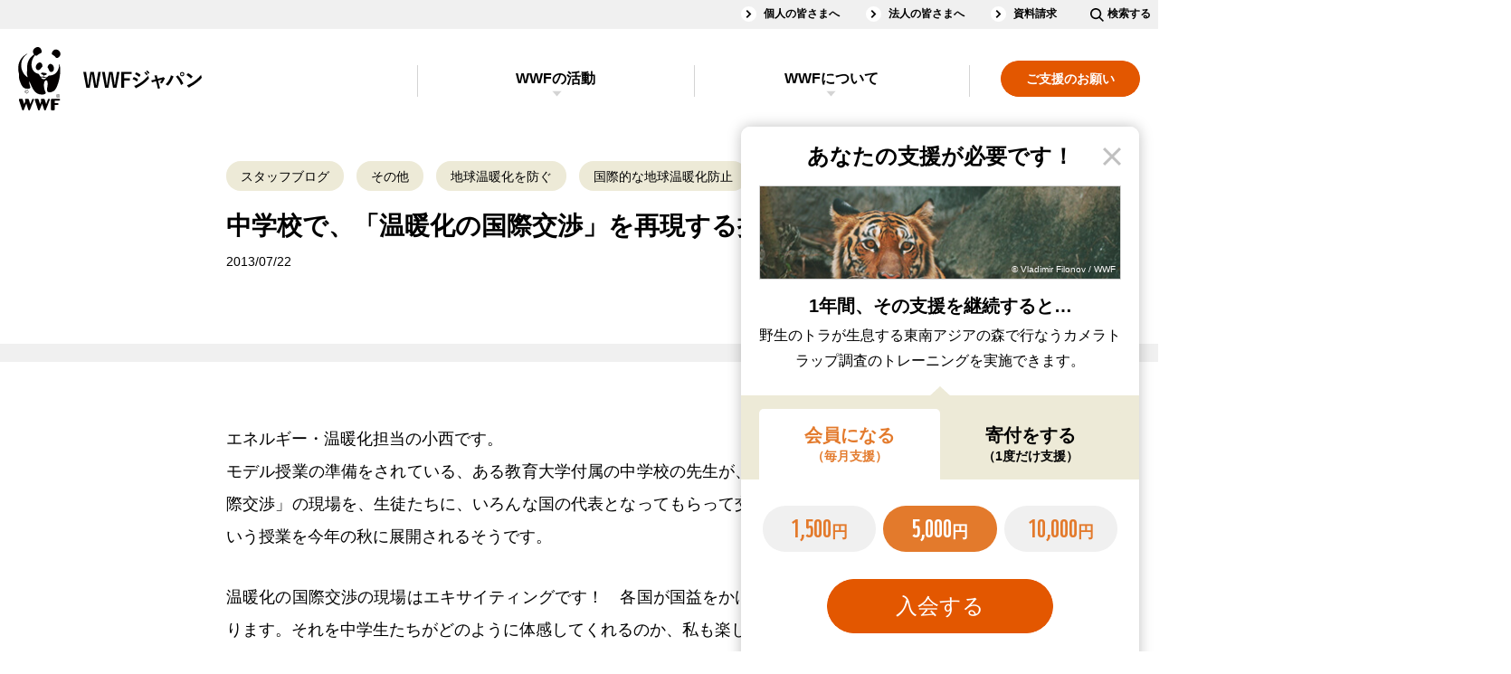

--- FILE ---
content_type: text/html;charset=utf-8
request_url: https://www.wwf.or.jp/staffblog/others/1840.html
body_size: 13183
content:
<!DOCTYPE html><html>
<head>
<meta http-equiv="Content-Type" content="text/html; charset=utf-8"><meta name="author" content="WWFジャパン">
<meta name="description" content="WWFは、人類が自然と調和して生きられる未来を目指し、約100カ国で活動している環境保全団体です。WWF ジャパンは、日本国内および日本が関係している国際的な問題に取り組みます。">
<meta name="keywords" content="地球温暖化を防ぐ,国際的な地球温暖化防止,環境教育">
<title>中学校で、「温暖化の国際交渉」を再現する授業！ ｜WWFジャパン</title>
<meta name="viewport" content="width=device-width">
<meta name="robots" content="max-image-preview:large">
<meta property="og:title" content="中学校で、「温暖化の国際交渉」を再現する授業！">
<meta property="og:type" content="article">
<meta property="og:description" content="WWFは、人類が自然と調和して生きられる未来を目指し、約100カ国で活動している環境保全団体です。WWF ジャパンは、日本国内および日本が関係している国際的な問題に取り組みます。">
<meta property="og:url" content="https://www.wwf.or.jp/staffblog/others/1840.html">
<meta property="og:image" content="https://www.wwf.or.jp/shared/images/ogp.jpg">
<meta property="og:site_name" content="WWFジャパン">
<meta property="og:locale" content="ja_JP">
<meta property="fb:page_id" content="123353001068293">
<meta property="fb:app_id" content="401429776626229">
<meta property="article:publisher" content="https://www.facebook.com/WWFJapan">
<meta name="twitter:card" content="summary_large_image">
<meta name="twitter:site" content="@WWFJapan">
<meta name="format-detection" content="telephone=no">


<link rel="canonical" href="https://www.wwf.or.jp/staffblog/others/1840.html">


<link rel="stylesheet" href="/shared/css/slick/slick.css">
<link rel="stylesheet" href="/shared/css/slick/slick-theme.css">
<link rel="stylesheet" href="/shared/css/screen_2018.css?230919" media="all">
<link rel="stylesheet" href="/shared/css/print.css" media="print">
<link rel="stylesheet" type="text/css" href="/shared/css/blog_font.css" media="all" />
<!--[if lt IE 9]>
<script src="/shared/js/html5shiv.js"></script>
<![endif]-->

<style>
  p {
    text-align: justify;
    text-justify: inter-character;
  }

  @media screen and (max-width: 769px) {
    @keyframes keyframes1 {
      0% {
        bottom: -517px;
      }
      to {
        bottom: -690px;
      }
    }
    #cvTab_content {
      animation: keyframes1 2.5s;
    }
  }
  @media screen and (min-width: 757px), print {
    @keyframes keyframes2 {
      0% {
        bottom: -199px;
      }
      to {
        bottom: -719px;
      }
    }
    #cvTab_content {
      animation: keyframes2 3s;
    }
    ul {
      padding: 5px 0 0;
      margin: 0 20px 34px 54px;
      font-size: 18px;
      line-height: 1.75;
    }
    ol {
      padding: 5px 0 0;
      margin: 0 20px 34px 54px;
      font-size: 18px;
      line-height: 1.75;
    }
    .mainTitle,
    h1 {
      font-size: 52px;
      line-height: 1.3076923;
      margin-bottom: 7px;
    }
    .titStyle1,
    h2 {
      font-size: 42px;
      line-height: 1.4047619;
      margin-top: 67px;
      margin-bottom: 30px;
    }
    .titStyle2,
    h3 {
      font-size: 32px;
      line-height: 1.4375;
      margin: 72px 0 33px;
    }
    .mainTitle + p,
    h1 + p {
      margin-top: 32px;
      margin-bottom: 24px;
    }
    p {
      font-size: 18px;
      line-height: 2;
      margin-bottom: 31px;
    }
  }
  
  @media screen and (max-width: 756px) {
    .mainTitle,
    h1 {
      font-size: 35px;
      line-height: 1.3571428;
      margin-bottom: 10.5px;
    }
    .titStyle1,
    h2 {
      font-size: 31px;
      line-height: 1.4032258;
      margin: 50px 0 33px;
    }
    .titStyle2,
    h3 {
      font-size: 25px;
      line-height: 1.46;
      margin: 50px 0 28px;
    }
    p {
      font-size: 16px;
      line-height: 2;
      margin-bottom: 22.5px;
    }
  }
</style>



 

<script>
    window.dataLayer = window.dataLayer || [];
    dataLayer.push({
        'datePublished': '2013-09-14',
        'mainTheme': '地球温暖化を防ぐ'
    });
</script>

<!-- Google Tag Manager -->
<script>(function(w,d,s,l,i){w[l]=w[l]||[];w[l].push({'gtm.start':
new Date().getTime(),event:'gtm.js'});var f=d.getElementsByTagName(s)[0],
j=d.createElement(s),dl=l!='dataLayer'?'&l='+l:'';j.async=true;j.src=
'https://www.googletagmanager.com/gtm.js?id='+i+dl;f.parentNode.insertBefore(j,f);
})(window,document,'script','dataLayer','GTM-PLMW');</script>
<!-- /Google Tag Manager --><script type="application/ld+json">
{
  "@context": "https://schema.org",
  "@type": "Article",
  "headline": "中学校で、「温暖化の国際交渉」を再現する授業！",
  "image": [
    "https://www.wwf.or.jp/shared/images/intro_structured_data/eyecatch.png"  
   ],
  "datePublished": "2013-07-22T11:52+09:00",
  "dateModified": "2013-09-14T20:01+09:00",
  "author": {
    "@type": "Organization",
    "name": "WWFジャパン"
  }
}
</script>
</head>
<body class="drawer drawer--right">
<!-- ↓GTM -->
<noscript><iframe src="https://www.googletagmanager.com/ns.html?id=GTM-PLMW"
height="0" width="0" style="display:none;visibility:hidden"></iframe></noscript>
<!-- ↑GTM -->
<div id="fb-root"></div>
<script>(function(d, s, id) {
  var js, fjs = d.getElementsByTagName(s)[0];
  if (d.getElementById(id)) return;
  js = d.createElement(s); js.id = id;
  js.src = "//connect.facebook.net/ja_JP/all.js#xfbml=1&appId=161247427293600";
  fjs.parentNode.insertBefore(js, fjs);
}(document, 'script', 'facebook-jssdk'));</script>
<div id="wrapperArea">
<header id="headerArea">
	<div class="headerArea-pc">
		<nav class="headerArea-nav clearfix">
			<div class="headerArea-nav__inline-gray clearfix">
				<ul class="headerArea-nav__inline-gray-list"><!--
					--><li><a href="/members/">個人の皆さまへ</a></li><!--
					--><li><a href="/corp/">法人の皆さまへ</a></li><!--
					--><li><a href="/support/application/">資料請求</a></li><!--
					--><li class="searchInput__pc"><dl><dt class="searchInput__pc-btn"><img src="/shared/svg/icons_search.svg" alt=""><span class="searchInput__pc-btn_text">検索する</span></dt><dd class="searchInput__pc-toggle"><form id="cse-search-box" action="/search.html" class="pc-searchform">
							<input type="hidden" name="cx" value="003703045657839985411:3hzf67cfykc" />
							<input type="hidden" name="ie" value="UTF-8" />
							<input type="text" name="q" size="31" class="pc-searchform-input" />
							<button type="submit" name="sa" value="送信" class="pc-searchform-submit" />
							</form>
							<script type="text/javascript" src="//www.google.com/cse/brand?form=cse-search-box&lang=ja"></script></dd></dl></li><!--
				--></ul>
			</div>
			<div class="headerArea-nav__inline clearfix">
				<p class="headerArea-nav__logo"><a href="/"><img src="/shared/svg/icons_title.svg" alt="WWFジャパン"></a></p>
				<div class="headerArea-pc__drawer-nav clearfix">
					<ul class="headerArea-nav__cv">
						<li><a href="/support/"><span>ご支援のお願い</span></a></li>
					</ul>
					<div id="headerAccordionPC" class="headerArea-nav__inline-accordionBox headerArea-nav__accordionBox">
						<dl class="headerArea-nav__inline-accordion headerArea-nav__accordion">
							<dt><a id="headerActivities" href="/activities/">WWFの活動</a></dt>
							<dd><ul>
								<li class="group-nr"><a href="/activities/news_and_reports/">ニュース・活動報告<small style="display: none">New!</small></a></li>
								<li class="group-ev"><a href="/event/">イベント<small style="display: none">New!</small></a></li>
								<li class="group-pj"><a href="/activities/project/">注目の活動特集<small style="display: none">New!</small></a></li>
								<li class="group-sb"><a href="/staffblog/">スタッフブログ<small style="display: none">New!</small></a></li>
							</ul></dd>
						</dl>
						<dl class="headerArea-nav__inline-accordion headerArea-nav__accordion">
							<dt><a id="headerAbout" href="/aboutwwf/">WWFについて</a></dt>
							<dd><ul>
								<li><a href="/aboutwwf/japan/">WWFジャパンについて</a></li>
								<li><a href="/aboutwwf/earth/">環境問題とは？</a></li>
								<li><a href="/aboutwwf/history/">WWFの歴史</a></li>
							</ul></dd>
						</dl>
						<div class="headerArea-nav__inline-gray">
							<ul class="headerArea-nav__inline-gray-list"><!--
								--><li><a href="/magazine/">メールマガジン</a></li><!--
								--><li><a href="/info/faq/">よくあるご質問</a></li><!--
							--></ul>
						</div>
					</div>
				</div>
			</div>
		</nav>
	</div>
	<div class="headerArea-sp">
		<nav class="headerArea-nav clearfix">
			<div class="headerArea-nav__inline clearfix">
				<p class="headerArea-nav__logo"><a href="/"><img src="/shared/svg/icons_title.svg" alt="WWFジャパン"></a></p>
				<button type="button" class="drawer-toggle drawer-hamburger">
					<span class="sr-only">toggle navigation</span>
					<span class="drawer-hamburger-icon"></span>
				</button>
				<div class="drawer-nav">
					<div class="drawer-menu">
						<div class="drawer-body">
							<div class="searchInput__sp"><form id="sp-cse-search-box" action="/search.html" class="sp-searchform">
									<input type="hidden" name="cx" value="003703045657839985411:3hzf67cfykc" />
									<input type="hidden" name="ie" value="UTF-8" />
									<input type="text" name="q" size="31" class="sp-searchform-input" />
									<button type="submit" name="sa" value="送信" class="sp-searchform-submit" />
								</form>
								<script type="text/javascript" src="//www.google.com/cse/brand?form=cse-search-box&lang=ja"></script></div>
							<ul class="headerArea-nav__cv">
								<li><a href="/support/"><span>ご支援のお願い</span></a></li>
							</ul>
							<div id="headerAccordionSP" class="headerArea-nav__inline-accordionBox headerArea-nav__accordionBox">
								<dl class="headerArea-nav__inline-accordion headerArea-nav__accordion">
									<dt><a href="/activities/">WWFの活動</a></dt>
									<dd><ul>
										<li><a href="/activities/">WWFの活動</a></li>
										<li class="group-nr"><a href="/activities/news_and_reports/">ニュース・活動報告<small style="display: none">New!</small></a></li>
										<li class="group-ev"><a href="/event/">イベント<small style="display: none">New!</small></a></li>
										<li class="group-pj"><a href="/activities/project/">注目の活動特集<small style="display: none">New!</small></a></li>
										<li class="group-sb"><a href="/staffblog/">スタッフブログ<small style="display: none">New!</small></a></li>
									</ul></dd>
								</dl>
								<dl class="headerArea-nav__inline-accordion headerArea-nav__accordion">
									<dt><a href="/aboutwwf/">WWFについて</a></dt>
									<dd><ul>
										<li><a href="/aboutwwf/">WWFについて</a></li>
										<li><a href="/aboutwwf/japan/">WWFジャパンについて</a></li>
										<li><a href="/aboutwwf/earth/">環境問題とは？</a></li>
										<li><a href="/aboutwwf/history/">WWFの歴史</a></li>
									</ul></dd>
								</dl>
							</div>
							<ul class="headerArea-nav__inline-another"><!--
								--><li><a href="/members/">個人の皆さまへ</a></li><!--
								--><li><a href="/corp/">法人の皆さまへ</a></li><!--
								--><li><a href="/magazine/">メールマガジン</a></li><!--
								--><li><a href="/info/faq/">よくあるご質問</a></li><!--
								--><li><a href="/support/application/">資料請求</a></li><!--
							--></ul>
						</div>
					</div>
				</div>
			</div>
		</nav>
	</div>
</header>
  <div class="drawer-container t-gutter" role="main">
<div id="popupCvTab">
	<div id="cvTab_overlay" class="popup-overlay"></div>
	<dl id="cvTab_content" class="popup supportArea">
		<dt id="cvTab_header" class="supportArea__title">あなたの支援が必要です！</dt>
		<dd id="cvTab_body">
			<div class="ifsupport ifsupport__monthly1000" data-support_content="1">
				<div class="supportArea__image"><figure><img src="/shared/images/2018/supportArea__image_1000_popup.jpg" alt="" class="objectFitImage"><figcaption>&copy; Natalie Bowes / WWF-Canada</figcaption></figure></div>
				<h3 class="supportArea__title">1年間その支援を継続すると&hellip;</h3>
				<p>南米のチリで海の大切さを伝え、地域の人たちにも<br class="spInline">その保全に参加してもらう普及活動を<br class="spInline">1回実施できます。</p>
			</div>
			<div class="ifsupport ifsupport__monthly5000 checked" data-support_content="2">
				<div class="supportArea__image"><figure><img src="/shared/images/2018/supportArea__image_5000_popup.jpg" alt="" class="objectFitImage"><figcaption>&copy; Vladimir Filonov / WWF</figcaption></figure></div>
				<h3 class="supportArea__title">1年間、その支援を継続すると&hellip;</h3>
				<p>野生のトラが生息する東南アジアの森で行なう<br class="spInline">カメラトラップ調査のトレーニングを<br class="spInline">実施できます。</p>
			</div>
			<div class="ifsupport ifsupport__monthly10000" data-support_content="3">
				<div class="supportArea__image"><figure><img src="/shared/images/2018/supportArea__image_10000_popup.jpg" alt="" class="objectFitImage"><figcaption>&copy; Ola Jennersten / WWF-Sweden</figcaption></figure></div>
				<h3 class="supportArea__title">1年間、その支援を継続すると&hellip;</h3>
				<p>スマトラの熱帯林で、<br class="spInline">違法伐採や野生動物の密猟を防ぐパトロールを<br class="spInline">14日間、支えることができます。</p>
			</div>
			<div class="ifsupport ifsupport__once1000" data-support_content="4">
				<div class="supportArea__image"><figure><img src="/shared/images/2018/supportArea__image_1000_popup.jpg" alt="" class="objectFitImage"><figcaption>&copy; Natalie Bowes / WWF-Canada</figcaption></figure></div>
				<h3 class="supportArea__title">毎月この金額を一年ご寄付頂くと&hellip;</h3>
				<p>南米のチリで海の大切さを伝え、地域の人たちにも<br class="spInline">その保全に参加してもらう普及活動を<br class="spInline">1回実施できます。</p>
			</div>
			<div class="ifsupport ifsupport__once5000" data-support_content="5">
				<div class="supportArea__image"><figure><img src="/shared/images/2018/supportArea__image_5000_popup.jpg" alt="" class="objectFitImage"><figcaption>&copy; Vladimir Filonov / WWF</figcaption></figure></div>
				<h3 class="supportArea__title">毎月この金額を一年ご寄付頂くと&hellip;</h3>
				<p>野生のトラが生息する東南アジアの森で行なう<br class="spInline">カメラトラップ調査のトレーニングを<br class="spInline">実施できます。</p>
			</div>
			<div class="ifsupport ifsupport__once10000" data-support_content="6">
				<div class="supportArea__image"><figure><img src="/shared/images/2018/supportArea__image_10000_popup.jpg" alt="" class="objectFitImage"><figcaption>&copy; Ola Jennersten / WWF-Sweden</figcaption></figure></div>
				<h3 class="supportArea__title">毎月この金額を一年ご寄付頂くと&hellip;</h3>
				<p>スマトラの熱帯林で、<br class="spInline">違法伐採や野生動物の密猟を防ぐパトロールを<br class="spInline">14日間、支えることができます。</p>
			</div>
			<div class="supportArea__choose">
				<ul class="supportArea__tab">
					<li class="current" data-click="tab" data-target_content="1">会員になる<small>（毎月支援）</small></li>
					<li data-click="tab" data-target_content="2">寄付をする<small>（1度だけ支援）</small></li>
				</ul>
				<div class="supportArea__contents">
					<div class="supportArea__content" data-tab_content="1">
						<form action="https://my.wwf.or.jp/forms/s/membership" method="get" target="_blank">
						<input type="hidden" name="button" id="Admission" value="1">
						<ul class="btn">
							<li><input type="radio" name="member" id="popup_monthly1000" class="monthly1000" value="m1000" data-click="support" data-target_content="1"><label for="popup_monthly1000"><span class="num">1,500</span>円<span class="animation"></span></label></li>
							<li><input type="radio" name="member" id="popup_monthly5000" class="monthly5000" value="m5000" checked="checked" data-click="support" data-target_content="2"><label for="popup_monthly5000"><span class="num">5,000</span>円<span class="animation"></span></label></li>
							<li><input type="radio" name="member" id="popup_monthly10000" class="monthly10000" value="m10000" data-click="support" data-target_content="3"><label for="popup_monthly10000"><span class="num">10,000</span>円<span class="animation"></span></label></li>
						</ul>
						<ul class="btn supportArea__submit">
							<li><span class="frame"></span><input type="submit" value="入会する"><span class="animation"></span></li>
						</ul>
						</form>
					</div>
					<div class="supportArea__content" data-tab_content="2" style="display: none;">
						<form action="https://my.wwf.or.jp/forms/s/donation" method="get" target="_blank">
						<ul class="btn">
							<li><input type="radio" name="gaku" value="1000" id="popup_once1000" class="once1000" data-click="support" data-target_content="4"><label for="popup_once1000"><span class="num">1,000</span>円<span class="animation"></span></label></li>
							<li><input type="radio" name="gaku" value="5000" id="popup_once5000" class="once5000" checked="checked" data-click="support" data-target_content="5"><label for="popup_once5000"><span class="num">5,000</span>円<span class="animation"></span></label></li>
							<li><input type="radio" name="gaku" value="10000" id="popup_once10000" class="once10000" data-click="support" data-target_content="6"><label for="popup_once10000"><span class="num">10,000</span>円<span class="animation"></span></label></li>
						</ul>
						<ul class="btn supportArea__submit">
							<li><span class="frame"></span><input type="submit" value="寄付する"><span class="animation"></span></li>
						</ul>
						</form>
					</div>
				</div>
			</div>
		</dd>
	</dl>
</div>


  <input type="hidden" name="article-id" value="1840"/>
  <input type="hidden" name="article-kind" value="17"/>
  <div id="bodyArea">
    <section>
      <div class="bodyAreaBg clearfix">
        <div class="articleBody sectionBody__pc-780 sectionBody__sp moreButtonAutoSp">
          <ul class="tablink">
            <li>
              <a href="/staffblog/">スタッフブログ</a>
            </li>
            <li>
              <a href="/staffblog/others/" >その他</a>
            </li>

            <li>
              <a href="/tags_ft_1/">地球温暖化を防ぐ</a>
            </li>
            <li>
              <a href="/tags_c_2/">国際的な地球温暖化防止</a>
            </li>
          </ul>
          <h1 class="mainTitle">
            中学校で、「温暖化の国際交渉」を再現する授業！
          </h1>
          <div class="articleInfo clearfix">
            <p class="articleDate">2013/07/22</p>

            <!-- /articleInfo -->
          </div>
          <div class="hr01_separate"><hr></div>
  <div class="twoColumnsType4 clearfix">
<div class="column">
<p>エネルギー・温暖化担当の小西です。<br />モデル授業の準備をされている、ある教育大学付属の中学校の先生が、なんと「地球温暖化の国際交渉」の現場を、生徒たちに、いろんな国の代表となってもらって交渉・体験してもらう、という授業を今年の秋に展開されるそうです。</p>
<p>温暖化の国際交渉の現場はエキサイティングです！　各国が国益をかけてぶつかる修羅場でもあります。それを中学生たちがどのように体感してくれるのか、私も楽しみです。</p>
<p>またその準備として、拙著の『地球温暖化の最前線』を、130人の中学生全員が、夏休みに読んでくれているとのこと。この本は、国際交渉の現場について可能な限りわかりやすく、学生さん向けに心を込めて書いたものですから、うれし～い！！</p>
<p>学生の皆さんが、本を読んでいるところのお写真を、先生が送ってくださいました。これほどみなさんで地球温暖化について、熱心に関心を持ってくれるなんて、私たちとしては感激です。</p>
<p>地球温暖化はそう、まさにこうした次の世代の皆さんに影響する問題なのです。</p>
<p>しかし、その解決と対策を今、議論し、交渉しているのは熟年世代。しかも、対策の歩みは遅々としています...</p>
<p>2009年の国連の会議に参加したある学生が、白髪の混じる各国の交渉官たちにこう呼びかけたことがありました。</p>
<p>「あなたたちは、2050年に何歳になりますか？　私たちに安全な地球を残してください」</p>
<p>日本の学生の皆さんにも、ぜひ地球温暖化のことを学んでいただき、国益のぶつかる国際交渉の現場を体感してもらえればと思います！</p>
<p>　</p>
<ul class="link">
<li class="middleLink"><a href="/activities/climate/cat1259/">国際的な地球温暖化防止</a></li>
<li class="middleLink"><a href="/activities/climate/cat1259/">100%自然エネルギーの未来へ！<br />「脱炭素社会」に向けたエネルギーシナリオ</a></li>
</ul>
<p>　</p>
<ul class="link">
<li class="outsideLink"><a target="_blank" href="http://www.amazon.co.jp/dp/400500640X">書籍『地球温暖化の最前線』</a></li>
</ul>
<!-- /column --></div>
<div class="columnEnd">
<div class="image"><img alt="" src="/staffblog/upfiles/20130722f.jpg" height="188" width="250" /></div>
<!-- /column --></div>
<p>　</p>
<div class="columnEnd">
<div class="image"><img alt="" src="/staffblog/upfiles/20130722g.jpg" height="258" width="250" /></div>
<!-- /column --></div>
<!-- /twoColumnsType4 --></div>

          <!-- この記事をシェアするを挿入 -->
          <section class="bodyAreaBg bodyAreaBg_none socialBtnArea">
            <div class="sectionBody__pc-780 sectionBody__sp">
              <h3 class="titStyle2 center PChidden SPhidden">この記事をシェアする</h3>
              <ul class="socialBtn"><!--
                --><li class="twitter"><a href="http://twitter.com/share?count=horizontal&amp;original_referer=https://www.wwf.or.jp/staffblog/others/1840.html&amp;text=%E4%B8%AD%E5%AD%A6%E6%A0%A1%E3%81%A7%E3%80%81%E3%80%8C%E6%B8%A9%E6%9A%96%E5%8C%96%E3%81%AE%E5%9B%BD%E9%9A%9B%E4%BA%A4%E6%B8%89%E3%80%8D%E3%82%92%E5%86%8D%E7%8F%BE%E3%81%99%E3%82%8B%E6%8E%88%E6%A5%AD%EF%BC%81&amp;url=https://www.wwf.or.jp/staffblog/others/1840.html&amp;via=wwfjapan" onclick="javascript:window.open(this.href, 'tweetwindow', ['width=632','height=456','location=yes','resizable=yes','toolbar=no','menubar=no','scrollbars=no','status=no']); return false;">Twitter</a></li><!--
                --><li class="facebook"><a href="http://www.facebook.com/share.php?u=https://www.wwf.or.jp/staffblog/others/1840.html" onclick="javascript:window.open(this.href, 'facebookwindow', ['width=632','height=456','location=yes','resizable=yes','toolbar=no','menubar=no','scrollbars=no','status=no']); return false;">facebook</a></li><!--
                --><li class="line"><a href="http://line.me/R/msg/text/?https://www.wwf.or.jp/staffblog/others/1840.html">LINE</a></li><!--
              --></ul>
            <!-- /sectionBody --></div>
          </section>
          <!-- /sectionBody__pc-780 sectionBody__sp --></div>
        <!-- /bodyAreaBg --></div>
      <!-- 海外、ボランティアの有無で表示の判定を追加 -->
      <section>
        <div class="bodyAreaBg staffArea">
          <div class="sectionBody__pc-780 sectionBody__sp">
            <h2 class="titStyle2_logo titStyle2_logo_2">この記事を書いたのは…</h2>
            <div class="twoColumnsType twoColumnsType1 clearfix">
              <div class="column">
                  <div class="author__image">
                    <img data-src="/konishi.jpg" alt="" class="lazyload" src="/shared/images/blank.png">
                  </div>
                  <h3 class="author center">
                    専門ディレクター(環境・エネルギー)
                    <br>
                    <span class="author__name">小西　雅子</span>
                  </h3>
                  <p>博士（公共政策学・法政大）。米ハーバード大修士課程修了。気象予報士。昭和女子大学特命教授兼務。<br>
中部日本放送アナウンサーなどを経て、2005 年に国際 NGO の WWF ジャパンへ。専門は国連における気候変動国際交渉及び国内外の環境・エネルギー政策。2002 年国際気象フェスティバル「気象キャスターグランプリ」受賞。環境省中央環境審議会委員なども務めている。著書『地球温暖化を解決したい―エネルギーをどう選ぶ？』（岩波書店 2021）など多数。</p>
                  <p>世界197か国が温暖化対策を実施する！と決意して2015年に国連で合意された「パリ協定」の成立には感動しました！今や温暖化対策の担い手は各国政府だけではなく、企業や自治体・投資家・それに市民です。「変わる世の中」を応援することが好きな小西です♪</p>
              <!-- /column --></div>
              <div class="column columnEnd">
                <h3 class="titStyle3 center">このスタッフの記事</h3>
                <ul class="listLink listLinkType1">
                  <li>
                    <a href="/staffblog/activity/6161.html">
                      <div class="image">
                        <img data-src="/image/article/article_images/20251225climate2_00s.webp" alt="" class="imgExpansion objectFitImage lazyload" src="/shared/images/blank.png">
                      </div>
                      <div class="text">
                        <ul class="tablink">
                          <li>スタッフブログ</li>
                          <li>活動報告</li>
                        </ul>
                        <p>挑戦することで世の中を変える！戸田建設訪問記 [後編] </p>
                        <time datetime="2025/12/25">2025/12/25</time>
                        <p class="figcaption">© WWF-Japan</p>
                      </div>
                    </a>
                  </li>
                  <li>
                    <a href="/staffblog/activity/6160.html">
                      <div class="image">
                        <img data-src="/image/article/article_images/20251225climate00s.webp" alt="" class="imgExpansion objectFitImage lazyload" src="/shared/images/blank.png">
                      </div>
                      <div class="text">
                        <ul class="tablink">
                          <li>スタッフブログ</li>
                          <li>活動報告</li>
                        </ul>
                        <p>環境対応を事業機会に活かす経営とは？戸田建設訪問記[前編] </p>
                        <time datetime="2025/12/25">2025/12/25</time>
                        <p class="figcaption">© WWF-Japan</p>
                      </div>
                    </a>
                  </li>
                  <li>
                    <a href="/staffblog/activity/6032.html">
                      <div class="image">
                        <img data-src="/image/article/article_images/20250818climate00.webp" alt="" class="imgExpansion objectFitImage lazyload" src="/shared/images/blank.png">
                      </div>
                      <div class="text">
                        <ul class="tablink">
                          <li>スタッフブログ</li>
                          <li>活動報告</li>
                        </ul>
                        <p>地域で育つ再エネの立役者　山陰合同銀行・ごうぎんエナジー訪問記[後編]</p>
                        <time datetime="2025/08/18">2025/08/18</time>
                        <p class="figcaption">© WWF-Japan</p>
                      </div>
                    </a>
                  </li>
                </ul>
                <ul class="btn">
                  <li>
                    <a href="/staffblog/author/1/">もっと見る</a>
                  </li>
                </ul>
                <!-- /column --></div>
              <!-- /twoColumnsType --></div>
            <!-- /sectionBody --></div>
          <!-- /bodyAreaBg --></div>
      </section>
      <section>
          <div class="bodyAreaBg">
            <div class="sectionBody__pc-780 sectionBody__sp clearfix keywordsArea">
              <h2 class="titStyle2_logo titStyle2_logo_3">関連キーワード</h2>
              <ul class="tablink"><!--
                --><li><a href="/tags_ft_1/">地球温暖化を防ぐ</a></li><!--
                --><li><a href="/tags_c_2/">国際的な地球温暖化防止</a></li><!--
                --><li><a href="/tags_c_36/">環境教育</a></li><!--
          --></ul>
          <ul class="btn">
            <li><a href="/tags_all/?four_theme=1">もっと見る</a></li>
          </ul>
          <!-- /sectionBody --></div>
  <!-- /bodyAreaBg --></div>
      </section>
      <section>
        <div class="bodyAreaBg">
          <div class="sectionBody__pc-980 sectionBody__sp clearfix">
            <h2 class="titStyle2_logo titStyle2_logo_5">あわせて読みたい</h2>
            <ul class="listLink listLinkType3">
              <li>
                <a href="/staffblog/campaign/6172.html">
                  <div class="image">
                    <figure>
                      <img data-src="/image/article/article_images/20260120sustainable00s.webp" alt="" class="imgExpansion objectFitImage lazyload" src="/shared/images/blank.png">
                      <figcaption>© WWF-Japan</figcaption>
                    </figure>
                  </div>
                  <ul class="tablink">
                    <li>スタッフブログ</li>
                    <li>支援・キャンペーン</li>
                  </ul>
                  <p>Face to Face活動のご紹介</p>
                  <time datetime="2026/01/20">2026/01/20</time>
                </a>
              </li>
              <li>
                <a href="/staffblog/activity/6171.html">
                  <div class="image">
                    <figure>
                      <img data-src="/image/article/article_images/20241113wildlife00.webp" alt="" class="imgExpansion objectFitImage lazyload" src="/shared/images/blank.png">
                      <figcaption>© Sascha Fonseca/ WWF-UK</figcaption>
                    </figure>
                  </div>
                  <ul class="tablink">
                    <li>スタッフブログ</li>
                    <li>活動報告</li>
                  </ul>
                  <p>ネパールのユキヒョウ</p>
                  <time datetime="2026/01/20">2026/01/20</time>
                </a>
              </li>
              <li>
                <a href="/activities/activity/6159.html">
                  <div class="image">
                    <figure>
                      <img data-src="/image/article/article_images/20251111climate00.webp" alt="" class="imgExpansion objectFitImage lazyload" src="/shared/images/blank.png">
                      <figcaption>© Aline Massuca/COP30</figcaption>
                    </figure>
                  </div>
                  <ul class="tablink">
                    <li>WWFの活動</li>
                    <li>活動報告</li>
                  </ul>
                  <p>COP30結果報告</p>
                  <time datetime="2025/12/24">2025/12/24</time>
                </a>
              </li>
            </ul>
            <!-- /sectionBody -->
          </div>
          <!-- /bodyAreaBg -->
        </div>
      </section>
      <section>
        <div class="bodyAreaBg">
          <div class="sectionBody__pc-980 sectionBody__sp clearfix newArticleMore">
            <h2 class="titStyle2_logo titStyle2_logo_7">最新記事</h2>
            <ul class="listLink listLinkType4">
<li data-id="6177">
  <a href="/activities/activity/6177.html">
    <div class="image">
      <img data-src="/image/article/article_images/20260126sustainable00.webp" alt="" class="imgExpansion objectFitImage lazyload">
    </div>
    <div class="text">
      <ul class="tablink">
        <li>WWFの活動</li>
        <li>活動報告</li>
      </ul>
      <p>WWFとセーブ・ザ・チルドレンの連携をさらに前進へ  ― インドネシアでの協働の経験を、より多くの国・地域へ ―</p>
      <div class="absolute">
        <time datetime="2026/01/28">2026/01/28</time>
        <p class="figcaption">© セーブ・ザ・チルドレン・ジャパン</p>
      </div>
    </div>
  </a>
</li>
<li data-id="6176">
  <a href="/activities/activity/6176.html">
    <div class="image">
      <img data-src="/image/article/article_images/20260123sustainable2_00s.webp" alt="" class="imgExpansion objectFitImage lazyload">
    </div>
    <div class="text">
      <ul class="tablink">
        <li>WWFの活動</li>
        <li>活動報告</li>
      </ul>
      <p>自然と人のより良い未来へ：BASAMO事業の学びと次への挑戦</p>
      <div class="absolute">
        <time datetime="2026/01/28">2026/01/28</time>
        <p class="figcaption">©WWF-Indonesia</p>
      </div>
    </div>
  </a>
</li>
<li data-id="6178">
  <a href="/staffblog/event_notice/6178.html">
    <div class="image">
      <img data-src="/image/article/article_images/20260127wildlife00s.webp" alt="" class="imgExpansion objectFitImage lazyload">
    </div>
    <div class="text">
      <ul class="tablink">
        <li>スタッフブログ</li>
        <li>イベント告知</li>
      </ul>
      <p>初の海外開催！絵本「あんぱるぬゆんた」台湾へ</p>
      <div class="absolute">
        <time datetime="2026/01/27">2026/01/27</time>
        <p class="figcaption">© アンパルの自然を守る会 共同代表 島村賢正</p>
      </div>
    </div>
  </a>
</li>
<li data-id="6174">
  <a href="/staffblog/news/6174.html">
    <div class="image">
      <img data-src="/image/article/article_images/20260123wildlife00s.webp" alt="" class="imgExpansion objectFitImage lazyload">
    </div>
    <div class="text">
      <ul class="tablink">
        <li>スタッフブログ</li>
        <li>ニュース</li>
      </ul>
      <p>韓国でホワイトリストの実施</p>
      <div class="absolute">
        <time datetime="2026/01/23">2026/01/23</time>
        <p class="figcaption">© Kyoko W.</p>
      </div>
    </div>
  </a>
</li>
            </ul>
            <ul class="btn">
              <li>
                <a href="/newarticles">もっと見る</a>
              </li>
            </ul>
            <!-- /sectionBody -->
          </div>
          <!-- /bodyAreaBg -->
        </div>
      </section>

<section id="footerCvTab" class="step checking" data-step="footerCvTab">
  <div class="bodyAreaBg_e37a2c nav_support_bodyAreaBg">
    <div class="sectionBody__pc-780 sectionBody__sp">
      <h2 class="titStyle1 center nav_support_titStyle1">
        あなたの支援が<br class="spInline" />必要です！
      </h2>
      <p>
        私たちの活動は、皆さまのご支援によって行われています。人類を含む全ての生き物と自然が調和して生きていける未来のために、ご支援をお願い致します。
      </p>
    </div>
    <div class="sectionBody__pc-980 sectionBody__sp clearfix">
      <section class="supportArea nav_supportArea clearfix">
        <div class="ifsupport ifsupport__monthly1000" data-support_content="1">
          <div class="supportArea__image">
            <figure>
              <img
                src="/shared/images/2018/supportArea__image_1000.jpg"
                alt=""
                class="objectFitImage"
              />
              <figcaption>&copy; Natalie Bowes / WWF-Canada</figcaption>
            </figure>
          </div>
          <h3 class="supportArea__title">1年間その支援を継続すると&hellip;</h3>
          <p>
            南米のチリで海の大切さを伝え、地域の人たちにも<br
              class="spInline"
            />その保全に参加してもらう普及活動を<br
              class="spInline"
            />1回実施できます。
          </p>
        </div>
        <div
          class="ifsupport ifsupport__monthly5000 checked"
          data-support_content="2"
        >
          <div class="supportArea__image">
            <figure>
              <img
                src="/shared/images/2018/supportArea__image_5000.jpg"
                alt=""
                class="objectFitImage"
              />
              <figcaption>&copy; Vladimir Filonov / WWF</figcaption>
            </figure>
          </div>
          <h3 class="supportArea__title">
            1年間、その支援を継続すると&hellip;
          </h3>
          <p>
            野生のトラが生息する東南アジアの森で行なう<br
              class="spInline"
            />カメラトラップ調査の<br
              class="spInline"
            />トレーニングを実施できます。
          </p>
        </div>
        <div class="ifsupport ifsupport__monthly10000" data-support_content="3">
          <div class="supportArea__image">
            <figure>
              <img
                src="/shared/images/2018/supportArea__image_10000.jpg"
                alt=""
                class="objectFitImage"
              />
              <figcaption>&copy; Ola Jennersten / WWF-Sweden</figcaption>
            </figure>
          </div>
          <h3 class="supportArea__title">
            1年間、その支援を継続すると&hellip;
          </h3>
          <p>
            スマトラの熱帯林で、<br
              class="spInline"
            />違法伐採や野生動物の密猟を防ぐパトロールを<br
              class="spInline"
            />14日間、支えることができます。
          </p>
        </div>
        <div class="ifsupport ifsupport__once1000" data-support_content="4">
          <div class="supportArea__image">
            <figure>
              <img
                src="/shared/images/2018/supportArea__image_1000.jpg"
                alt=""
                class="objectFitImage"
              />
              <figcaption>&copy; Natalie Bowes / WWF-Canada</figcaption>
            </figure>
          </div>
          <h3 class="supportArea__title">1年間その支援を継続すると&hellip;</h3>
          <p>
            南米のチリで海の大切さを伝え、地域の人たちにも<br
              class="spInline"
            />その保全に参加してもらう普及活動を<br
              class="spInline"
            />1回実施できます。
          </p>
        </div>
        <div class="ifsupport ifsupport__once5000" data-support_content="5">
          <div class="supportArea__image">
            <figure>
              <img
                src="/shared/images/2018/supportArea__image_5000.jpg"
                alt=""
                class="objectFitImage"
              />
              <figcaption>&copy; Vladimir Filonov / WWF</figcaption>
            </figure>
          </div>
          <h3 class="supportArea__title">1年間その支援を継続すると&hellip;</h3>
          <p>
            野生のトラが生息する東南アジアの森で行なう<br
              class="spInline"
            />カメラトラップ調査の<br
              class="spInline"
            />トレーニングを実施できます。
          </p>
        </div>
        <div class="ifsupport ifsupport__once10000" data-support_content="6">
          <div class="supportArea__image">
            <figure>
              <img
                src="/shared/images/2018/supportArea__image_10000.jpg"
                alt=""
                class="objectFitImage"
              />
              <figcaption>&copy; Ola Jennersten / WWF-Sweden</figcaption>
            </figure>
          </div>
          <h3 class="supportArea__title">1年間その支援を継続すると&hellip;</h3>
          <p>
            スマトラの熱帯林で、<br
              class="spInline"
            />違法伐採や野生動物の密猟を防ぐパトロールを<br
              class="spInline"
            />14日間、支えることができます。
          </p>
        </div>
        <div class="supportArea__choose">
          <ul class="supportArea__tab">
            <li class="current" data-click="tab" data-target_content="1">
              会員になる<small>（毎月支援）</small>
            </li>
            <li data-click="tab" data-target_content="2">
              寄付をする<small>（1度だけ支援）</small>
            </li>
          </ul>
          <div class="supportArea__contents">
            <div class="supportArea__content" data-tab_content="1">
              <form
                action="https://my.wwf.or.jp/forms/s/membership"
                method="get"
                target="_blank"
              >
                <input type="hidden" name="button" id="Admission" value="1" />
                <ul class="btn">
                  <li>
                    <input
                      type="radio"
                      name="member"
                      id="nav_monthly1000_footer"
                      class="monthly1000"
                      value="m1000"
                      data-click="support"
                      data-target_content="1"
                    /><label for="nav_monthly1000_footer"
                      ><span class="num">1,500</span>円<span
                        class="animation"
                      ></span
                    ></label>
                  </li>
                  <li>
                    <input
                      type="radio"
                      name="member"
                      id="nav_monthly5000_footer"
                      class="monthly5000"
                      value="m5000"
                      checked="checked"
                      data-click="support"
                      data-target_content="2"
                    /><label for="nav_monthly5000_footer"
                      ><span class="num">5,000</span>円<span
                        class="animation"
                      ></span
                    ></label>
                  </li>
                  <li>
                    <input
                      type="radio"
                      name="member"
                      id="nav_monthly10000_footer"
                      class="monthly10000"
                      value="m10000"
                      data-click="support"
                      data-target_content="3"
                    /><label for="nav_monthly10000_footer"
                      ><span class="num">10,000</span>円<span
                        class="animation"
                      ></span
                    ></label>
                  </li>
                </ul>
                <ul class="btn supportArea__submit">
                  <li>
                    <span class="frame"></span
                    ><input type="submit" value="入会する" /><span
                      class="animation"
                    ></span>
                  </li>
                </ul>
              </form>
            </div>
            <div
              class="supportArea__content"
              data-tab_content="2"
              style="display: none"
            >
              <form
                action="https://my.wwf.or.jp/forms/s/donation"
                method="get"
                target="_blank"
              >
                <ul class="btn">
                  <li>
                    <input
                      type="radio"
                      name="gaku"
                      value="1000"
                      id="nav_once1000"
                      class="once1000"
                      data-click="support"
                      data-target_content="4"
                    /><label for="nav_once1000"
                      ><span class="num">1,000</span>円<span
                        class="animation"
                      ></span
                    ></label>
                  </li>
                  <li>
                    <input
                      type="radio"
                      name="gaku"
                      value="5000"
                      id="nav_once5000"
                      class="once5000"
                      checked="checked"
                      data-click="support"
                      data-target_content="5"
                    /><label for="nav_once5000"
                      ><span class="num">5,000</span>円<span
                        class="animation"
                      ></span
                    ></label>
                  </li>
                  <li>
                    <input
                      type="radio"
                      name="gaku"
                      value="10000"
                      id="nav_once10000"
                      class="once10000"
                      data-click="support"
                      data-target_content="6"
                    /><label for="nav_once10000"
                      ><span class="num">10,000</span>円<span
                        class="animation"
                      ></span
                    ></label>
                  </li>
                </ul>
                <ul class="btn supportArea__submit">
                  <li>
                    <span class="frame"></span
                    ><input type="submit" value="寄付する" /><span
                      class="animation"
                    ></span>
                  </li>
                </ul>
              </form>
            </div>
          </div>
        </div>
      </section>
      <!-- /sectionBody -->
      <div style="text-align: center; color: #fff">
        <p style="font-size: small; text-align: center">
          遺贈遺言・高額寄付に関するご相談は<a
            href="/donate/gift/"
            style="color: #fff"
            >こちら</a
          >
        </p>
      </div>
    </div>
    <!-- /bodyAreaBg -->
  </div>
</section>
<section class="activitiesArea">
  <div class="bodyAreaBg">
    <div class="sectionBody__pc-980 sectionBody__sp">
      <h2 class="activitiesArea_title">
        人と自然が調和して<br class="spInline" />生きられる未来を目指して
      </h2>
      <p class="center">
        WWFは100カ国以上で活動している<br class="spInline" />環境保全団体です。
      </p>
      <ul class="link activitiesArea_link">
        <li class="climate">
          <a href="/activities/climate/"
            >地球温暖化を防ぐ<span>&copy; Elisabeth Kruger / WWF-US</span></a
          >
        </li>
        <li class="resource">
          <a href="/activities/resource/"
            >持続可能な社会を創る<span>&copy; Martin Harvey / WWF</span></a
          >
        </li>
        <li class="wildlife">
          <a href="/activities/wildlife/"
            >野生生物を守る<span
              >&copy; naturepl.com / Francois Savigny / WWF</span
            ></a
          >
        </li>
        <li class="nature">
          <a href="/activities/nature/"
            >森や海を守る<span>&copy; Roger Leguen / WWF</span></a
          >
        </li>
      </ul>
      <!-- /sectionBody -->
    </div>
    <!-- /bodyAreaBg -->
  </div>
</section>
<div class="bodyAreaBg_e0e0e0">
  <div class="sectionBody__pc-980 sectionBody__sp clearfix">
    <div class="nav__socialBtnArea">
      <section style="padding-bottom: 2em">
        <h2 class="titStyle2">WWFの公式アカウントを<br />フォローしよう！</h2>
        <ul class="socialBtn">
          <!--
									-->
          <li class="facebook">
            <a href="https://www.facebook.com/WWFJapan/" target="_blank"
              >facebook</a
            >
          </li>
          <!--
									-->
          <li class="twitter">
            <a href="https://twitter.com/wwfjapan" target="_blank">Twitter</a>
          </li>
          <!--
									-->
          <li class="youtube">
            <a href="https://www.youtube.com/user/WWFJapan" target="_blank"
              >YouTube</a
            >
          </li>
          <!--
									-->
          <li class="instagram">
            <a href="https://www.instagram.com/wwfjapan/" target="_blank"
              >Instagram</a
            >
          </li>
          <!--
								--><!--
								--></ul>
        <h2 class="titStyle2">＼最新情報をお届け！／<br />WWFメールマガジン</h2>
        <div style="text-align: center">
          <a
            href="/magazine/"
            style="
              margin: 0 auto;
              width: 100%;
              max-width: 440px;
              font-size: 24px;
              font-weight: bold;
              text-decoration: none;
              display: block;
              text-align: center;
              padding: 8px 0 10px;
              color: #fff;
              background-color: #000;
              border-radius: 50px;
            "
            >ご登録はこちら
          </a>
        </div>
      </section>
      <!-- /nav__socialBtnArea -->
    </div>
    <div class="nav__mailArea">
      <section>
        <h2 class="titStyle2">＼友だち限定／<br />フォトギャラリー公開中</h2>
        <div style="text-align: center">
          <div style="margin: 0 auto; max-width: 440px">
            <a href="https://line.me/R/ti/p/%40tty9005i"
              ><img
                src="https://www.wwf.or.jp/image/bnr_line_sp.jpg"
                alt="LINE"
                width="100%"
                class="PChidden" />
              <img
                src="https://www.wwf.or.jp/image/bnr_line_pc.jpg"
                alt="LINE"
                width="100%"
                style="border: 5px #999; border-radius: 10px"
                class="SPhidden"
            /></a>
            <div style="margin-top: 20px" class="PChidden">
              <a href="https://line.me/R/ti/p/%40tty9005i"></a>
              <a
                href="https://line.me/R/ti/p/%40tty9005i"
                style="
                  width: 100%;
                  font-size: 24px;
                  font-weight: bold;
                  text-decoration: none;
                  display: block;
                  text-align: center;
                  padding: 8px 0 10px;
                  color: #fff;
                  background-color: #000;
                  border-radius: 50px;
                "
                >友だち登録する
              </a>
            </div>
          </div>
        </div>
      </section>
      <!-- /nav__mailArea -->
    </div>
    <!-- /sectionBody -->
  </div>
  <!-- /bodyAreaBg -->
</div>
			<div class="bodyAreaBg_e0e0e0">
				<div class="sectionBody__pc-980 sectionBody__sp clearfix">
					<nav class="breadcrumbs">
						<ol vocab="http://schema.org/" typeof="BreadcrumbList">
							<li property="itemListElement" typeof="ListItem" class="home"><a href="/" property="item" typeof="WebPage"><span property="name">WWF</span></a><meta property="position" content="1"></li>
							<li property="itemListElement" typeof="ListItem"><a href="/staffblog/" property="item" typeof="WebPage"><span property="name">スタッフブログ</span></a><meta property="position" content="2"></li>
							<li property="itemListElement" typeof="ListItem"><span property="name">中学校で、「温暖化の国際交渉」を再現する授業！</span><meta property="position" content="3"></li>
						</ol>
					</nav>
				<!-- /sectionBody --></div>
			<!-- /bodyAreaBg --></div>
    			<p class="backToTopNavigation"><a href="#wrapperArea" title="このページのトップへ戻る"><span>PAGE TOP</span></a></p>
      </section>
			<footer>
				<div class="sectionBody__pc-980">
					<nav class="footerLinkArea">
						<ul class="footerLink">
							<li><a href="/aboutwwf/">WWFについて</a></li>
							<li><a href="/activities/">WWFの活動</a></li>
							<li><a href="/aboutwwf/welcome/">初めての方へ</a></li>
							<li><a href="/members/">個人の皆さまへ</a></li>
							<li><a href="/corp/">法人の皆様</a></li>
							<li><a href="/press/">報道関係の方</a></li>
							<li><a href="/recinfo/">採用情報</a></li>
							<li><a href="/info/faq/">よくあるご質問</a></li>
							<li><a href="/info/">お問い合わせ</a></li>
						</ul>
						<ul class="footerLink">
							<li><a href="/activities/press/">プレスリリース</a></li>
							<li><a href="/activities/statement/">声明・要請</a></li>
							<li><a href="/top/privacy.html">プライバシーポリシー</a></li>
							<li><a href="/sitemap">サイトマップ</a></li>
							<li><a href="/eng/">English</a></li>
						</ul>
					</nav>
					<div class="region-picker">
					<form name="sort_form">
						<select name="sort" onchange="dropsort()">
						<option value="http://www.panda.org/?referer=wwfja">WWF Global</option>
						<option value="http://www.vidasilvestre.org.ar/?referer=wwfja">Argentina</option>
						<option value="http://armenia.panda.org/?referer=wwfja">Armenia</option>
						<option value="http://www.wwf.at/?referer=wwfja">Austria</option>
						<option value="http://www.wwf.org.au/?referer=wwfja">Australia</option>
						<option value="http://www.wwf.be/?referer=wwfja">Belgium</option>
						<option value="http://www.wwfbhutan.org/?referer=wwfja">Bhutan</option>
						<option value="http://bolivia.panda.org/?referer=wwfja">Bolivia</option>
						<option value="http://www.panda.org/what_we_do/where_we_work/borneo_forests/?referer=wwfja">Borneo</option>
						<option value="http://www.wwf.org.br/?referer=wwfja">Brasil</option>
						<option value="http://www.wwf.bg/?referer=wwfja">Bulgaria</option>
						<option value="http://cambodia.panda.org/?referer=wwfja">Cambodia</option>
						<option value="http://www.wwf.ca/?referer=wwfja">Canada</option>
						<option value="http://www.panda.org/what_we_do/where_we_work/black_sea_basin/caucasus/?referer=wwfja">Caucasus</option>
						<option value="http://www.wwfca.org/?referer=wwfja">Central America</option>
						<option value="http://chile.panda.org/?referer=wwfja">Chile</option>
						<option value="http://en.wwfchina.org/?referer=wwfja">China</option>
						<option value="http://www.wwf.org.co/?referer=wwfja">Colombia</option>
						<option value="http://croatia.panda.org/?referer=wwfja">Croatia</option>
						<option value="http://www.wwf.dk/?referer=wwfja">Denmark</option>
						<option value="http://www.wwf.eu/?referer=wwfja">European Policy Office</option>
						<option value="http://www.wwf.fi/?referer=wwfja">Finland</option>
						<option value="http://www.wwf.fr/?referer=wwfja">France</option>
						<option value="http://www.wwf.de/?referer=wwfja">Germany</option>
						<option value="http://www.panda.org/what_we_do/where_we_work/project/projects_in_depth/mekong_river/?referer=wwfja">Greater Mekong</option>
						<option value="http://www.wwf.gr/?referer=wwfja">Greece</option>
						<option value="http://www.wwfguianas.org/?referer=wwfja">Guianas</option>
						<option value="http://www.wwf.org.hk/?referer=wwfja">Hong Kong</option>
						<option value="http://www.wwf.hu/?referer=wwfja">Hungary</option>
						<option value="http://www.wwfindia.org/?referer=wwfja">India</option>
						<option value="http://www.wwf.or.id/?referer=wwfja">Indonesia</option>
						<option value="http://www.wwf.it/?referer=wwfja">Italy</option>
						<option value="/?referer=wwfja" selected>Japan</option>
						<option value="http://wwfkorea.or.kr/?referer=wwfja">Korea</option>
						<option value="http://www.panda.org/who_we_are/wwf_offices/laos/?referer=wwfja">Laos</option>
						<option value="http://www.wwf.mg/?referer=wwfja">Madagascar</option>
						<option value="http://www.wwf.org.my/?referer=wwfja">Malaysia</option>
						<option value="http://mediterranean.panda.org/?referer=wwfja">Mediterranean</option>
						<option value="http://www.wwf.org.mx/?referer=wwfja">Mexico</option>
						<option value="http://mongolia.panda.org/?referer=wwfja">Mongolia</option>
						<option value="http://www.wwf.org.mz/?referer=wwfja">Mozambique</option>
						<option value="http://nepal.panda.org/?referer=wwfja">Nepal</option>
						<option value="http://www.wnf.nl/?referer=wwfja">Netherlands</option>
						<option value="http://www.wwf.org.nz/?referer=wwfja">New Zealand</option>
						<option value="http://www.wwf.no/?referer=wwfja">Norway</option>
						<option value="http://www.wwfpak.org/?referer=wwfja">Pakistan</option>
						<option value="http://www.panda.org/who_we_are/wwf_offices/papua_new_guinea/?referer=wwfja">Papua New Guinea</option>
						<option value="http://www.wwf.org.py/?referer=wwfja">Paraguay</option>
						<option value="http://peru.panda.org/?referer=wwfja">Peru</option>
						<option value="http://www.wwf.org.ph/?referer=wwfja">Philippines</option>
						<option value="http://www.wwf.pl/?referer=wwfja">Poland</option>
						<option value="http://www.wwf.pt/?referer=wwfja">Portugal</option>
						<option value="http://romania.panda.org/?referer=wwfja">Romania</option>
						
						<option value="http://www.panda.org/who_we_are/wwf_offices/senegal/?referer=wwfja">Senegal</option>
						<option value="http://www.panda.org/sr/?referer=wwfja">Serbia</option>
						<option value="http://www.wwf.sg/?referer=wwfja">Singapore</option>
						<option value="http://www.wwf.org.za/?referer=wwfja">South Africa</option>
						<option value="http://pacific.panda.org/?referer=wwfja">South Pacific</option>
						<option value="http://www.wwf.es/?referer=wwfja">Spain</option>
						<option value="http://www.wwfguianas.org/?referer=wwfja">Suriname</option>
						<option value="http://www.wwf.se/?referer=wwfja">Sweden</option>
						<option value="http://www.wwf.ch/?referer=wwfja">Switzerland</option>
						<option value="http://www.panda.org/who_we_are/wwf_offices/tanzania/?referer=wwfja">Tanzania</option>
						<option value="http://www.wwf.or.th/?referer=wwfja">Thailand</option>
						<option value="http://www.wwf.org.tr/?referer=wwfja">Turkey</option>
						<option value="http://www.panda.org/uk/?referer=wwfja">Ukraine</option>
						<option value="http://uae.panda.org/?referer=wwfja">United Arab Emirates</option>
						<option value="http://www.wwf.org.uk/?referer=wwfja">United Kingdom</option>
						<option value="http://www.worldwildlife.org/?referer=wwfja">United States</option>
						<option value="http://vietnam.panda.org/?referer=wwfja">Vietnam</option>
						</select>
					</form>
					</div>
					<p class="copyright">Photos and graphics &copy; WWF or used with permission.</p>
					<p class="copyright">本サイトのテキスト引用・ロゴマーク等<br class="spInline">については<a href="/top/siteinfo.html">こちらをご覧ください</a></p>
				<!-- /sectionBody --></div>
			</footer>
    <!-- /bodyArea --></div>
  <!-- /drawer-container --></div>
<!-- /wrapperArea --></div>
<script src="//ajax.googleapis.com/ajax/libs/jquery/1.11.3/jquery.min.js"></script>
<script src="//cdnjs.cloudflare.com/ajax/libs/iScroll/5.2.0/iscroll.min.js"></script><!-- jquery & iScroll -->
<script src="/shared/js/drawer.js"></script><!-- drawer.js -->
<script src="/shared/js/ofi.min.js"></script><!-- object-fit-images -->
<script src="/shared/js/jquery.easing.1.3.js"></script>
<script src="/shared/js/libs_2018.js"></script>
<script src="/shared/js/slick/slick.js"></script>
<script src="/shared/js/slick/libs.js"></script>
<script src="//cdnjs.cloudflare.com/ajax/libs/underscore.js/1.8.3/underscore-min.js"></script>
<script src="//cdnjs.cloudflare.com/ajax/libs/velocity/1.5.1/velocity.min.js"></script>
<script src="/js/classes/cookie.js"></script>
<script src="/js/classes/visitor_manager.js"></script>
<script src="/js/classes/views/cvtab.js"></script>
<script src="/js/classes/presets/cvtab.js"></script>
<script src="/js/classes/views/search_key.js"></script>
<script src="/js/exec.js"></script>
<script>
$(window).on('load', function() {
	'use strict';

	var namespace = this.wwf || {};

	var searchKeyView = new namespace.SearchKeyView('search_key');
	searchKeyView.initEvents();

});
</script>

<script src="https://cdn.jsdelivr.net/npm/lazyload@2.0.0-rc.2/lazyload.js"></script>
<script>
lazyload();
</script><script src="/ext/common/jquery/jquery.cookie.js"></script>

<script src="/js/classes/header.js?241206"></script>
<script>
$(window).on('load', function() {
	'use strict';

	var namespace = this.wwf || {};
	var visitorManager = namespace.visitorManager || new namespace.VisitorManager();
	visitorManager.visited();

});
</script>



</body>
</html>


--- FILE ---
content_type: text/html;charset=utf-8
request_url: https://www.wwf.or.jp/ext/json/header_new.jsp?days=7
body_size: -37
content:
{"ev":0,"nr":2,"pj":0,"sb":3}

--- FILE ---
content_type: image/svg+xml
request_url: https://www.wwf.or.jp/shared/svg/icons_link.svg
body_size: 156
content:
<svg id="i" xmlns="http://www.w3.org/2000/svg" viewBox="0 0 300 300"><defs><style>.cls-1{fill:evenodd;fill-rule:evenodd;}.cls-2{fill:#fff;fill-rule:#fff;}</style></defs><circle class="cls-1" cx="150" cy="150" r="150"/><polygon class="cls-2" points="200.194 149.965 121.02 70.854 99.806 92.019 157.774 150 99.806 207.981 121.02 229.146 178.966 171.195 178.981 171.211 200.194 149.965"/></svg>

--- FILE ---
content_type: application/x-javascript;charset=utf-8
request_url: https://www.wwf.or.jp/shared/js/drawer.js
body_size: 1081
content:
(function umd(factory){"use strict";if(typeof define==="function"&&define.amd){define(["jquery"],factory)}else if(typeof exports==="object"){module.exports=factory(require("jquery"))}else{factory(jQuery)}})(function Drawer($){"use strict";var namespace="drawer";var touches=typeof document.ontouchstart!="undefined";var __={init:function init(options){options=$.extend({iscroll:{mouseWheel:true,preventDefault:false},showOverlay:true},options);__.settings={state:false,events:{opened:"drawer.opened",closed:"drawer.closed"},dropdownEvents:{opened:"shown.bs.dropdown",closed:"hidden.bs.dropdown"}};__.settings["class"]=$.extend({nav:"drawer-nav",toggle:"drawer-toggle",overlay:"drawer-overlay",s_overlay:"s_overlay-on",open:"drawer-open",close:"drawer-close",dropdown:"drawer-dropdown"},options["class"]);return this.each(function instantiateDrawer(){var _this=this;var $this=$(this);var data=$this.data(namespace);if(!data){options=$.extend({},options);$this.data(namespace,{options:options});__.refresh.call(_this);if(options.showOverlay){__.addOverlay.call(_this)}$("."+__.settings["class"].toggle).on("click."+namespace,function toggle(){__.toggle.call(_this);return _this.iScroll.refresh()});$(window).on("resize."+namespace,function close(){__.settings["class"].s_overlay.addClass("s_overlay-on");return _this.iScroll.refresh()});$("."+__.settings["class"].dropdown).on(__.settings.dropdownEvents.opened+" "+__.settings.dropdownEvents.closed,function onOpenedOrClosed(){return _this.iScroll.refresh()})}})},refresh:function refresh(){this.iScroll=new IScroll("."+__.settings["class"].nav,$(this).data(namespace).options.iscroll)},addOverlay:function addOverlay(){var $this=$(this);var $overlay=$("<div>").addClass(__.settings["class"].overlay+" "+__.settings["class"].toggle);return $this.append($overlay)},toggle:function toggle(){var _this=this;if(__.settings.state){return __.close.call(_this)}else{return __.open.call(_this)}},open:function open(){var $this=$(this);if(touches){$this.on("touchmove."+namespace,function disableTouch(event){event.preventDefault()})}return $this.removeClass(__.settings["class"].close).addClass(__.settings["class"].open).drawerCallback(function triggerOpenedListeners(){__.settings.state=true;$this.trigger(__.settings.events.opened)})},close:function close(){var $this=$(this);if(touches)$this.off("touchmove."+namespace);return $this.removeClass(__.settings["class"].open).addClass(__.settings["class"].close).drawerCallback(function triggerClosedListeners(){__.settings.state=false;$this.trigger(__.settings.events.closed)})},destroy:function destroy(){return this.each(function destroyEach(){var _this=this;var $this=$(this);$("."+__.settings["class"].toggle).off("click."+namespace);$(window).off("resize."+namespace);$("."+__.settings["class"].dropdown).off(__.settings.dropdownEvents.opened+" "+__.settings.dropdownEvents.closed);_this.iScroll.destroy();$this.removeData(namespace).find("."+__.settings["class"].overlay).remove()})}};$.fn.drawerCallback=function drawerCallback(callback){var end="transitionend webkitTransitionEnd";return this.each(function setAnimationEndHandler(){var $this=$(this);$this.on(end,function invokeCallbackOnAnimationEnd(){$this.off(end);return callback.call(this)})})};$.fn.drawer=function drawer(method){if(__[method]){return __[method].apply(this,Array.prototype.slice.call(arguments,1))}else if(typeof method==="object"||!method){return __.init.apply(this,arguments)}else{$.error("Method "+method+" does not exist on jQuery."+namespace)}}});


--- FILE ---
content_type: application/x-javascript;charset=utf-8
request_url: https://www.wwf.or.jp/shared/js/slick/libs.js
body_size: 331
content:
$( function () {
	var $SP_WIDTH = 780;
	var sliderCount1 = $( '.recommendationList > li' ).length;
	if( sliderCount1 === 1 ) {
		$( '.recommendationList > li' ).addClass( 'onlyOneColumn' );
	} else if( sliderCount1 === 2 ) {
		$(window).on('load resize', function() {
			$( '.recommendationList' ).slick( {
				dots:         false,
				centerMode:   false,
				accessibility: false,
				autoplay:      false,
//				autoplaySpeed: 3000,
				slidesToShow: 3,
				slidesToScroll: 3,
				variableWidth: true,
				arrows:       false,
				infinite: false,
				variableWidth: true,
				responsive: [
					{
						breakpoint: $SP_WIDTH,
						settings: {
							dots:         true,
							centerMode:   true,
							accessibility: false,
							autoplay:      false,
//							autoplaySpeed: 3000,
							slidesToShow:  1,
							variableWidth: true,
							arrows:       false,
							infinite: true
						}
					}
				]
			});
		});
	} else {
		$(window).on('load resize', function() {
			$( '.recommendationList' ).slick( {
				dots:         true,
				centerMode:   true,
				accessibility: false,
				variableWidth: true,
				responsive: [
					{
						breakpoint: $SP_WIDTH,
						settings: {
							slidesToShow:  1,
							variableWidth: true,
							arrows:       false
						}
					}
				]
			});
		});
	}
});



--- FILE ---
content_type: image/svg+xml
request_url: https://www.wwf.or.jp/shared/svg/icons_youtube.svg
body_size: 273
content:
<svg xmlns="http://www.w3.org/2000/svg" viewBox="0 0 68 68">
  <defs>
    <style>
      .cls-1 {
        fill: #FF0000;
      }
      .cls-2 {
        fill: #fff;
      }
    </style>
  </defs>
<path d="M49.3309 26.52C48.9636 25.1345 47.8782 24.0436 46.5018 23.6727C44.0073 23 34 23 34 23C34 23 23.9927 23 21.4982 23.6727C20.1218 24.0436 19.0364 25.1345 18.6691 26.52C18 29.0327 18 34.2727 18 34.2727C18 34.2727 18 39.5127 18.6691 42.0255C19.0364 43.4109 20.1218 44.5018 21.4982 44.8727C23.9927 45.5455 34 45.5455 34 45.5455C34 45.5455 44.0073 45.5455 46.5018 44.8727C47.8782 44.5018 48.9636 43.4109 49.3309 42.0255C50 39.5127 50 34.2727 50 34.2727C50 34.2727 50 29.0327 49.3309 26.52Z" class="cls-1"/>
<path d="M30.7275 39.0309L39.0912 34.2727L30.7275 29.5145V39.0309Z" class="cls-2"/>
</svg>

--- FILE ---
content_type: application/x-javascript;charset=utf-8
request_url: https://www.wwf.or.jp/js/exec.js
body_size: 303
content:
$(window).on("load",function(){"use strict";var namespace=this.wwf||{};var visitorManager=new namespace.VisitorManager;var preset=namespace.cvTabViewPresets["default"];var popupCvTabView=new namespace.CvTabView("popupCvTab",1,preset);popupCvTabView.initEvents();var footerCvTabView=new namespace.CvTabView("footerCvTab",3,preset);footerCvTabView.initEvents();var bodyCvTabView=new namespace.CvTabView("bodyCvTab",3,preset);bodyCvTabView.initEvents();if(!visitorManager.isVisited()){popupCvTabView.open(preset.anim.first_open,1500,function(){popupCvTabView.close(preset.anim.close,1e3)})}else{popupCvTabView.show(preset.anim.open,1500)}$("#headerAccordionPC li a").each(function(){if(location.pathname===$(this).attr("href")){$(this).addClass("now")}});$("#headerAccordionSP li a").each(function(){if(location.pathname===$(this).attr("href")){$(this).addClass("now")}});namespace.popupCvTabView=popupCvTabView;namespace.footerCvTabView=footerCvTabView;namespace.bodyCvTabView=bodyCvTabView;namespace.visitorManager=visitorManager;this.wwf=namespace});


--- FILE ---
content_type: image/svg+xml
request_url: https://www.wwf.or.jp/shared/svg/icons_top.svg
body_size: 162
content:
<svg id="i" xmlns="http://www.w3.org/2000/svg" viewBox="0 0 300 300"><defs><style>.cls-1{fill:#fff;fill-rule:evenodd;}</style></defs><circle cx="150" cy="150" r="150"/><path class="cls-1" d="M215.407,187.241,199.266,203.4l-49.257-49.249L100.752,203.4,84.593,187.241l49.26-49.249,0,0,16.159-16.15,16.159,16.15,0,0ZM97.057,114.252H202.939V96.605H97.057Z"/></svg>

--- FILE ---
content_type: image/svg+xml
request_url: https://www.wwf.or.jp/shared/svg/icons_relation.svg
body_size: 309
content:
<svg id="i" xmlns="http://www.w3.org/2000/svg" viewBox="0 0 300 300"><defs><style>.cls-1{fill:#16c1b6;}.cls-2{fill:#fff;}</style></defs><circle class="cls-1" cx="150" cy="150" r="150"/><path class="cls-2" d="M170,112H130a5,5,0,0,1-5-5.008V57a4.994,4.994,0,0,1,5-5h40a4.994,4.994,0,0,1,5,5V106.99A5,5,0,0,1,170,112ZM110,212H70a5.008,5.008,0,0,1-5-5V157A5,5,0,0,1,70,152h40A5,5,0,0,1,115,157V207A5.008,5.008,0,0,1,110,212Zm120,0H190a5.008,5.008,0,0,1-5-5V157A5,5,0,0,1,190,152h40A5,5,0,0,1,235,157V207A5.008,5.008,0,0,1,230,212Zm-80-56.887a5,5,0,0,1-5-4.993V127.027a5,5,0,1,1,10,0v23.094A5,5,0,0,1,150,155.114Zm-20,11.554a5.008,5.008,0,0,1-2.5-9.344l20-11.547a5.009,5.009,0,0,1,5,8.681l-20,11.533A4.941,4.941,0,0,1,130.005,166.668Zm39.99,0a4.943,4.943,0,0,1-2.5-.677l-20-11.533a5.009,5.009,0,0,1,5-8.681l20,11.547a5.008,5.008,0,0,1-2.5,9.344Z"/></svg>